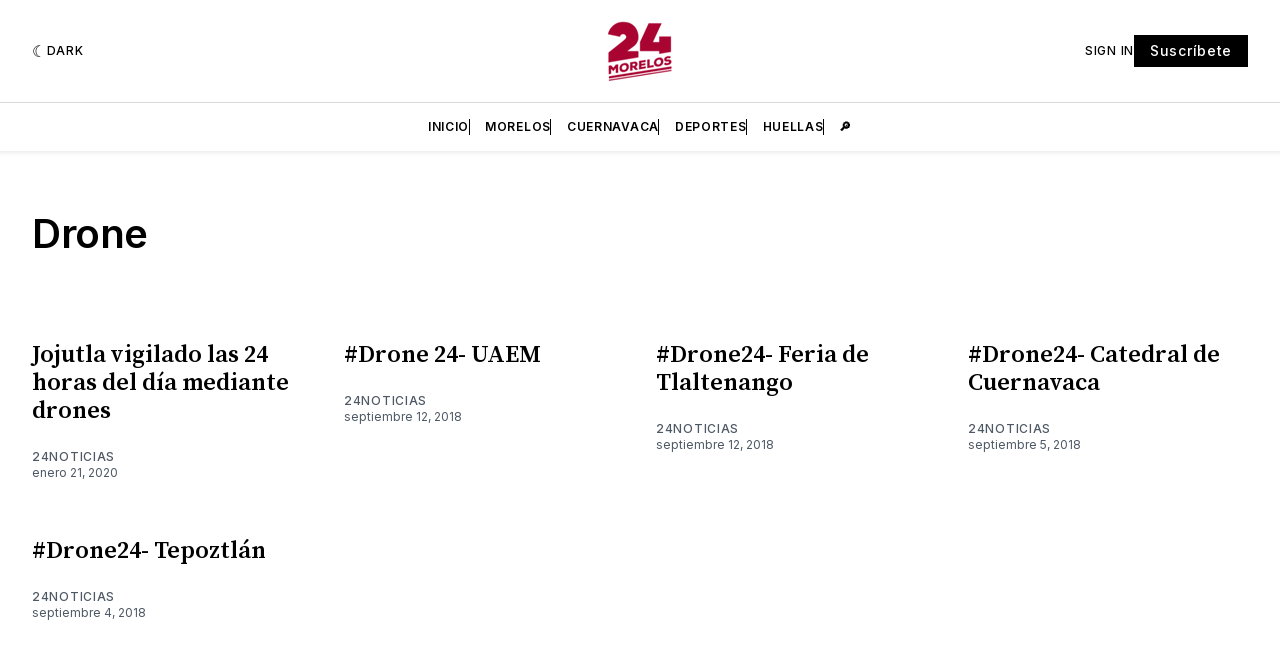

--- FILE ---
content_type: text/html; charset=utf-8
request_url: https://www.google.com/recaptcha/api2/aframe
body_size: 267
content:
<!DOCTYPE HTML><html><head><meta http-equiv="content-type" content="text/html; charset=UTF-8"></head><body><script nonce="WvswEB9iBlYiWNcU6WdVmQ">/** Anti-fraud and anti-abuse applications only. See google.com/recaptcha */ try{var clients={'sodar':'https://pagead2.googlesyndication.com/pagead/sodar?'};window.addEventListener("message",function(a){try{if(a.source===window.parent){var b=JSON.parse(a.data);var c=clients[b['id']];if(c){var d=document.createElement('img');d.src=c+b['params']+'&rc='+(localStorage.getItem("rc::a")?sessionStorage.getItem("rc::b"):"");window.document.body.appendChild(d);sessionStorage.setItem("rc::e",parseInt(sessionStorage.getItem("rc::e")||0)+1);localStorage.setItem("rc::h",'1769387679844');}}}catch(b){}});window.parent.postMessage("_grecaptcha_ready", "*");}catch(b){}</script></body></html>